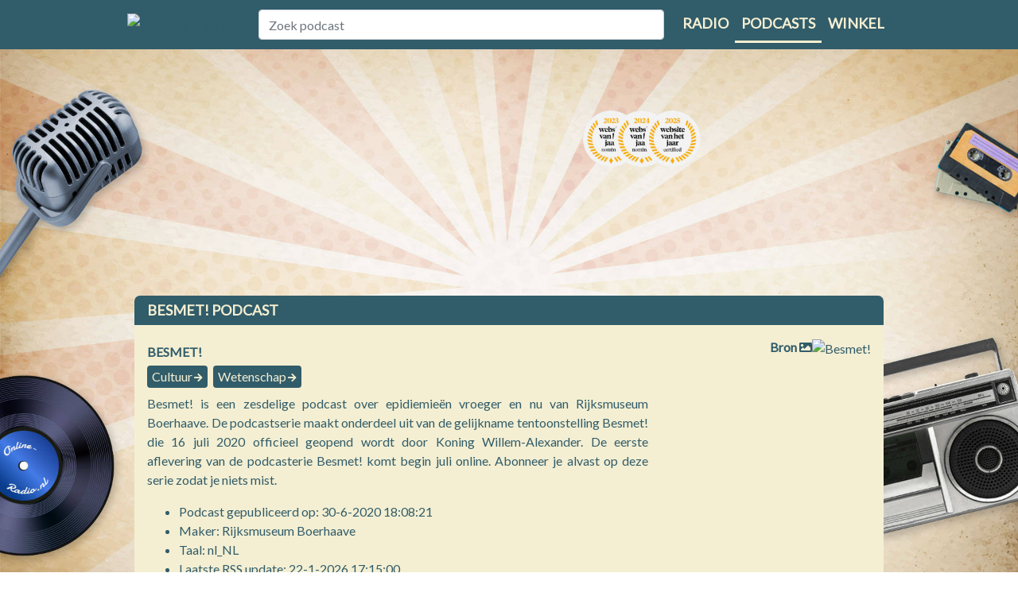

--- FILE ---
content_type: text/html; charset=utf-8
request_url: https://www.online-radio.nl/podcast/besmet
body_size: 8973
content:
<!DOCTYPE html>
<html lang="nl-NL">
<head>
    <title>Podcast besmet! luisteren | Online-Radio.nl</title>
    <meta charset="utf-8" />
    <meta name="viewport" content="width=device-width, initial-scale=1.0" />
    <meta name='description' content='Luister online naar de podcast besmet!. Verschillende afleveringen direct en gratis beschikbaar. Ook op mobiel te beluisteren.' />

    
    <meta property="og:locale" content="nl_NL" />
    <meta property="og:type" content="article" />
    <meta property="og:title" content="Besmet!" />
    <meta property="og:description" content="Besmet! ☛ luister je bij Online-radio.nl ★★★★★ Het platform voor Nederlandstalige podcasts ☛ Meld ook je podcast aan" />
    <meta property="og:url" content="https://www.online-radio.nl/podcast/besmet" />
    <meta property="og:image" content='https://storage.buzzsprout.com/variants/c4zcc15v1raerfbtiunj3g0s79bg/8d66eb17bb7d02ca4856ab443a78f2148cafbb129f58a3c81282007c6fe24ff2.jpg' />
    <meta property="og:site_name" content="Online-Radio.NL" />
    <meta property="article:tag" content="Besmet! luisteren" />
    <meta property="article:tag" content="Besmet! online" />
    <meta property="article:tag" content="Besmet! app" />
    <meta property="article:tag" content="Besmet! gratis" />
    <meta property="article:tag" content="Besmet! Spotify" />
    <meta property="article:tag" content="Besmet! Google" />
    <meta property="article:tag" content="Besmet! Apple" />
    <meta property="article:tag" content="Besmet! YouTube" />
    <meta property="article:published_time" content="30-6-2020 16:08:21" />
    <meta property="article:modified_time" content="8-7-2021 21:04:14" />
    <meta property="og:updated_time" content="8-7-2021 21:04:14" />

    <meta name="twitter:card" content="summary_large_image">
    <meta name="twitter:image:src" content='https://storage.buzzsprout.com/variants/c4zcc15v1raerfbtiunj3g0s79bg/8d66eb17bb7d02ca4856ab443a78f2148cafbb129f58a3c81282007c6fe24ff2.jpg'>
    <meta name="twitter:title" content="Besmet!">
    <meta name="twitter:description" content="Besmet! ☛ luister je bij Online-radio.nl ★★★★★ Het platform voor Nederlandstalige podcasts ☛ Meld ook je podcast aan">
    <meta name="twitter:domain" content="https://www.online-radio.nl/podcast/besmet">

        <meta name="robots" content="index, follow">
    <link rel="canonical" href="https://www.online-radio.nl/podcast/besmet" />


        <link rel="preconnect" href="https://massariuscdn.com" crossorigin="anonymous">
    <link rel="preconnect" href="https://fonts.gstatic.com" crossorigin />

    <link rel="preload" as="style" href="https://fonts.googleapis.com/css?family=Lato&display=swap" />
    <link rel="stylesheet" href="https://fonts.googleapis.com/css?family=Lato&display=swap" media="print" onload="this.media='all'" />

    


    
        <link rel="stylesheet" href="/css/mainpodcast.min.css?v=YA8oYYJI8uE9cb-djwW9vDPguXazupLrZGhnNmzY3yg" />
            <script type="text/javascript" src="https://massariuscdn.com/pubs/online-radio/online-radio_hb_setup.js"></script>
        <!-- Global site tag (gtag.js) - Google Analytics -->
        <script async src="https://www.googletagmanager.com/gtag/js?id=G-BS7RWYF5H6"></script>
        <script>
            window.dataLayer = window.dataLayer || [];
            function gtag() { dataLayer.push(arguments); }
            gtag('js', new Date());
            gtag('config', 'G-BS7RWYF5H6');
            gtag('set', 'content_group', 'Podcast');
            gtag('consent', 'default', {
                ad_storage: 'granted',
                analytics_storage: 'granted',
                ad_personalization: 'granted',
                ad_user_data: 'granted'
            });
                (function ga4_heartbeat() { gtag('event', 'Podcast'); setTimeout(ga4_heartbeat, 1 * 60 * 1000) }());
        </script>
    

    <link href="/favicon.ico" rel="shortcut icon" type="image/x-icon" />



</head>
<body>
    
            <div id="containersiteadleft">
                <div id="containeradleft" style="text-align: right">

                    <!-- /13436254/OnlineRadio_LEFT_DFP -->
                    <div id='div-gpt-ad-1507890199346-4'></div>


                </div>
            </div>
            <div id="containersiteadright">
                <div id="containeradright" style="text-align: left">

                    <!-- /13436254/OnlineRadio_RIGHT_DFP -->
                    <div id='div-gpt-ad-1507890199346-5'></div>


                </div>
            </div>
    
    <header>
        <nav class="navbar navbar-expand-lg">
            <div class="container">
                <a class="navbar-brand" href="/">
                    <img class="logo" src="/images/online-radio.png" alt="Online Radio" />
                </a>

                <button class="navbar-toggler custom-toggler" type="button" data-toggle="collapse" data-target="#navbarSupportedContent" aria-controls="navbarSupportedContent" aria-expanded="false" aria-label="Toggle navigation">
                    <span class="navbar-toggler-icon"></span>
                </button>

                <div class="collapse navbar-collapse" id="navbarSupportedContent">
                    <div class="navbar-search">
                        <div class="col-12">
                            <input class="form-control" id="tbSearch" type="search" placeholder="Zoek podcast" aria-label="Zoek podcast" name="podcastsearch" />
                        </div>
                    </div>
                    <ul class="navbar-nav ml-auto">
                        <li class="nav-item">
                            <a class="nav-link" href="/" title="Radio luisteren">Radio</a>
                        </li>
                        <li class="nav-item selected">
                            <a class="nav-link" href="/podcasts" title="Podcasts luisteren">Podcasts</a>
                        </li>
                        <li class="nav-item">
                            <a class="nav-link" href="/winkel" title="Online radio winkel">Winkel</a>
                        </li>
                    </ul>
                </div>
            </div>
        </nav>

            <div id="top_ad-360">
                
                        <!-- /13436254/OnlineRadio_Header_DFP -->
                        <div id='div-gpt-ad-1507890199346-1'></div>
                

            </div>
    </header>


    <div class="container body-content mb-40">
        

<style>
    .body-content {
        background-color: inherit;
    }
</style>







<div class="row">
    <div class="col-lg-12 radio-luisteren-info">
        <div class="radio-luisteren-header">
            <h1>Besmet! podcast</h1>
        </div>
        <div class="radio-luisteren-text" style="height:unset; max-height:unset;text-align:center;">

            <div class="podcast-image-wrapper">
                <picture class="picture">
                
                <img onerror="this.onerror=null;this.src='/images/no-image.jpg';" src="/Podcasts/LoadImageFile?url=https%3A%2F%2Fstorage.buzzsprout.com%2Fvariants%2Fc4zcc15v1raerfbtiunj3g0s79bg%2F8d66eb17bb7d02ca4856ab443a78f2148cafbb129f58a3c81282007c6fe24ff2.jpg" alt="Besmet!" />
                <a class="bron-link-website" href="https://storage.buzzsprout.com/variants/c4zcc15v1raerfbtiunj3g0s79bg/8d66eb17bb7d02ca4856ab443a78f2148cafbb129f58a3c81282007c6fe24ff2.jpg" target="_blank" title="image">Bron <i class="fa fa-image"></i></a>
                </picture>
            </div>
            <div class="podcast-info" style="text-align:justify;">
                <div class="podcast-title">
                    <h2>Besmet!</h2>
                    <ul class="podcast-prop-list">
                            <li>
                                <span class="badge"><a href="/podcasts/onderwerpen/cultuur">Cultuur</a> <span class="fa fa-arrow-right"></span></span>
                            </li>
                            <li>
                                <span class="badge"><a href="/podcasts/onderwerpen/wetenschap">Wetenschap</a> <span class="fa fa-arrow-right"></span></span>
                            </li>

                    </ul>
                </div>
                <div class="description">
                    <p>
                        Besmet! is een zesdelige podcast over epidiemieën vroeger en nu van Rijksmuseum Boerhaave. De podcastserie maakt onderdeel uit van de gelijkname tentoonstelling Besmet! die 16 juli 2020 officieel geopend wordt door Koning Willem-Alexander. De eerste aflevering van de podcasterie Besmet! komt begin juli online. Abonneer je alvast op deze serie zodat je niets mist.
                    </p>
                    <p>
                        <ul>
                            <li>Podcast gepubliceerd op: 30-6-2020 18:08:21</li>
                            <li>Maker: Rijksmuseum Boerhaave</li>
                            <li>Taal: nl_NL</li>
                            <li>Laatste RSS update: 22-1-2026 17:15:00</li>
                            <li>Datum eerste aflevering: 14-6-2020 08:00:00</li>
                            <li>Datum laatste aflevering: 1-4-2021 10:00:00</li>
                        </ul>
                    </p>
                </div>
                <ul class="action-wrapper clearfix">
                    <li><button class="btn btn-info" id="podSubscribe" data-action="subscribe" data-id="1215"><i class="fa fa-plus-circle"></i> Volgen</button></li>
                    <li><button class="btn btn-info share" data-action="share" data-url="besmet" data-title="Besmet!"><i class="fa fa-share-alt"></i> Delen</button></li>
                </ul>


            </div>
        </div>
    </div>
</div>

    <a taget="_blank" rel="nofollow" href="https://www.speelgoedwinkel.nl/speelgoed-spel.html?ref=or" title="speelgoedwinkel"><img style="width:100%" src="https://media.online-radio.nl/images/banner-825.png" alt="Speelgoedwinkel" /></a>

<div class="row">
    <div class="col-lg-12 radio-luisteren-info">
        <div class="episodes-container">
            <nav class="navbar navbar-nav">
                <div class="container-fluid">

                    <ul class="nav navbar-nav nav-pills" id="podcast-tab" role="tablist">
                        <li class="nav-item" role="tab" aria-controls="episodes">
                            <a class="nav-link active" id="episodes-tab" data-toggle="pill" href="#episodes">Afleveringen</a>
                        </li>
                        <li class="nav-item" role="tab" aria-controls="episodes">
                            <a class="nav-link" id="related-tab" data-toggle="pill" href="#related">Gerelateerd</a>
                        </li>
                    </ul>
                </div>
            </nav>
            <div class="episodes-content">
                <div class="tab-content" id="pills-tabContent">
                    <div class="tab-pane fade show active" id="episodes" role="tabpanel" aria-labelledby="episodes-tab">
                        <h3>7 Afleveringen</h3>
                        <ul id="podcast-episodes" class="epsiode-list">
                                <li>
                                    <article class="list-item-episode">
                                        <div class="episode-sound">
                                            <button class="buttonIcon player-controls-action podControl" data-id="86807" data-stream="https://www.buzzsprout.com/1159823/8253111-6-communicatie-in-tijden-van-onzekerheid.mp3?blob_id=37382362" data-title="6. Communicatie in tijden van onzekerheid" title="Play"
                                                    data-podcasttitle="Besmet!" data-pubdate="01-04-2021"
                                                    data-picture="/Podcasts/LoadImageFile?url=https%3A%2F%2Fstorage.buzzsprout.com%2Fvariants%2Fc4zcc15v1raerfbtiunj3g0s79bg%2F8d66eb17bb7d02ca4856ab443a78f2148cafbb129f58a3c81282007c6fe24ff2.jpg"
                                                                                                data-length="1404">
                                                <span class="icon-play"></span>
                                            </button>
                                            <span>23:24</span>
                                        </div>
                                        <div class="episode-info">
                                            <div class="episode-title">
                                                <div class="episode-actions">
                                                    <a href="#" class="episodeListenlater" title="Luister later" data-id="86807"><i class="far fa-clock"></i></a>
                                                    <a href="https://www.buzzsprout.com/1159823/8253111-6-communicatie-in-tijden-van-onzekerheid.mp3?blob_id=37382362" target="_blank" title="Download 6. Communicatie in tijden van onzekerheid" data-id="86807"><i class="fa fa-download"></i></a>
                                                    <a href="#" class="episodeListened" title="Markeer als geluisterd" data-id="86807"><i class="far fa-check-circle"></i></a>
                                                </div>
                                                <h4><a href="/podcast/besmet/86807">6. Communicatie in tijden van onzekerheid</a></h4>
                                                <span class="episode-date">01-04-2021</span>
                                            </div>
                                            <p class="episode-description">
                                                Hoe beweeg je gedrag van mensen in tijden van grote onzekerheid? Hoe communiceer je over zaken waar je zelf ook nog niet alles over weet? En wat als je - ondanks die onzekerheid - wilt dat mensen hun gedrag aanpassen: handen wassen, thuisbl ...
                                            </p>


                                        </div>
                                    </article>
                                </li>
                                <li>
                                    <article class="list-item-episode">
                                        <div class="episode-sound">
                                            <button class="buttonIcon player-controls-action podControl" data-id="86808" data-stream="https://www.buzzsprout.com/1159823/7591738-5-verrassingen-voorkomen.mp3?blob_id=33467308" data-title="5. Verrassingen voorkomen" title="Play"
                                                    data-podcasttitle="Besmet!" data-pubdate="01-02-2021"
                                                    data-picture="/Podcasts/LoadImageFile?url=https%3A%2F%2Fstorage.buzzsprout.com%2Fvariants%2Fc4zcc15v1raerfbtiunj3g0s79bg%2F8d66eb17bb7d02ca4856ab443a78f2148cafbb129f58a3c81282007c6fe24ff2.jpg"
                                                                                                data-length="2001">
                                                <span class="icon-play"></span>
                                            </button>
                                            <span>33:21</span>
                                        </div>
                                        <div class="episode-info">
                                            <div class="episode-title">
                                                <div class="episode-actions">
                                                    <a href="#" class="episodeListenlater" title="Luister later" data-id="86808"><i class="far fa-clock"></i></a>
                                                    <a href="https://www.buzzsprout.com/1159823/7591738-5-verrassingen-voorkomen.mp3?blob_id=33467308" target="_blank" title="Download 5. Verrassingen voorkomen" data-id="86808"><i class="fa fa-download"></i></a>
                                                    <a href="#" class="episodeListened" title="Markeer als geluisterd" data-id="86808"><i class="far fa-check-circle"></i></a>
                                                </div>
                                                <h4><a href="/podcast/besmet/86808">5. Verrassingen voorkomen</a></h4>
                                                <span class="episode-date">01-02-2021</span>
                                            </div>
                                            <p class="episode-description">
                                                We worden veelal verrast door uitbraken van infectieziekten, hier en elders in de wereld. Als we ingrijpen is het vaak al te laat. En niet iedere uitbraak is hetzelfde. Hoe bepalen wetenschappers of een uitbraak een epidemie wordt? Hoe gaan ...
                                            </p>


                                        </div>
                                    </article>
                                </li>
                                <li>
                                    <article class="list-item-episode">
                                        <div class="episode-sound">
                                            <button class="buttonIcon player-controls-action podControl" data-id="86809" data-stream="https://www.buzzsprout.com/1159823/6537532-4-hiv-een-ongrijpbaar-virus.mp3" data-title="4. Hiv, een ongrijpbaar virus" title="Play"
                                                    data-podcasttitle="Besmet!" data-pubdate="25-11-2020"
                                                    data-picture="/Podcasts/LoadImageFile?url=https%3A%2F%2Fstorage.buzzsprout.com%2Fvariants%2Fc4zcc15v1raerfbtiunj3g0s79bg%2F8d66eb17bb7d02ca4856ab443a78f2148cafbb129f58a3c81282007c6fe24ff2.jpg"
                                                                                                data-length="2539">
                                                <span class="icon-play"></span>
                                            </button>
                                            <span>42:19</span>
                                        </div>
                                        <div class="episode-info">
                                            <div class="episode-title">
                                                <div class="episode-actions">
                                                    <a href="#" class="episodeListenlater" title="Luister later" data-id="86809"><i class="far fa-clock"></i></a>
                                                    <a href="https://www.buzzsprout.com/1159823/6537532-4-hiv-een-ongrijpbaar-virus.mp3" target="_blank" title="Download 4. Hiv, een ongrijpbaar virus" data-id="86809"><i class="fa fa-download"></i></a>
                                                    <a href="#" class="episodeListened" title="Markeer als geluisterd" data-id="86809"><i class="far fa-check-circle"></i></a>
                                                </div>
                                                <h4><a href="/podcast/besmet/86809">4. Hiv, een ongrijpbaar virus</a></h4>
                                                <span class="episode-date">25-11-2020</span>
                                            </div>
                                            <p class="episode-description">
                                                Begin jaren 80 duikt er een mysterieuze, dodelijke ziekte op die nauwelijks te verklaren valt.&#xA0;De ziekte heet aids, acquired immune deficiency syndrome, en wordt veroorzaakt door het ongrijpbare hiv-virus.&#xA0; Aflevering 4 van de podcastserie  ...
                                            </p>


                                        </div>
                                    </article>
                                </li>
                                <li>
                                    <article class="list-item-episode">
                                        <div class="episode-sound">
                                            <button class="buttonIcon player-controls-action podControl" data-id="86810" data-stream="https://www.buzzsprout.com/1159823/5700835-3-ziek-door-dieren.mp3?blob_id=32396353" data-title="3. Ziek door dieren" title="Play"
                                                    data-podcasttitle="Besmet!" data-pubdate="02-10-2020"
                                                    data-picture="/Podcasts/LoadImageFile?url=https%3A%2F%2Fstorage.buzzsprout.com%2Fvariants%2Fc4zcc15v1raerfbtiunj3g0s79bg%2F8d66eb17bb7d02ca4856ab443a78f2148cafbb129f58a3c81282007c6fe24ff2.jpg"
                                                                                                data-length="2249">
                                                <span class="icon-play"></span>
                                            </button>
                                            <span>37:29</span>
                                        </div>
                                        <div class="episode-info">
                                            <div class="episode-title">
                                                <div class="episode-actions">
                                                    <a href="#" class="episodeListenlater" title="Luister later" data-id="86810"><i class="far fa-clock"></i></a>
                                                    <a href="https://www.buzzsprout.com/1159823/5700835-3-ziek-door-dieren.mp3?blob_id=32396353" target="_blank" title="Download 3. Ziek door dieren" data-id="86810"><i class="fa fa-download"></i></a>
                                                    <a href="#" class="episodeListened" title="Markeer als geluisterd" data-id="86810"><i class="far fa-check-circle"></i></a>
                                                </div>
                                                <h4><a href="/podcast/besmet/86810">3. Ziek door dieren</a></h4>
                                                <span class="episode-date">02-10-2020</span>
                                            </div>
                                            <p class="episode-description">
                                                In de derde aflevering duiken we in de wereld van zo&#xF6;nosen. Dat zijn ziekteverwekkers die van dier op mens overspringen, of andersom. Zo&#x2019;n infectieziekte duikt plotseling op en kan genadeloos toeslaan. Niemand weet precies waar en wanneer d ...
                                            </p>


                                        </div>
                                    </article>
                                </li>
                                <li>
                                    <article class="list-item-episode">
                                        <div class="episode-sound">
                                            <button class="buttonIcon player-controls-action podControl" data-id="86811" data-stream="https://www.buzzsprout.com/1159823/4778222-2-zoektocht-naar-een-vaccin.mp3?blob_id=32396374" data-title="2. Zoektocht naar een vaccin" title="Play"
                                                    data-podcasttitle="Besmet!" data-pubdate="30-07-2020"
                                                    data-picture="/Podcasts/LoadImageFile?url=https%3A%2F%2Fstorage.buzzsprout.com%2Fvariants%2Fc4zcc15v1raerfbtiunj3g0s79bg%2F8d66eb17bb7d02ca4856ab443a78f2148cafbb129f58a3c81282007c6fe24ff2.jpg"
                                                                                                data-length="2355">
                                                <span class="icon-play"></span>
                                            </button>
                                            <span>39:15</span>
                                        </div>
                                        <div class="episode-info">
                                            <div class="episode-title">
                                                <div class="episode-actions">
                                                    <a href="#" class="episodeListenlater" title="Luister later" data-id="86811"><i class="far fa-clock"></i></a>
                                                    <a href="https://www.buzzsprout.com/1159823/4778222-2-zoektocht-naar-een-vaccin.mp3?blob_id=32396374" target="_blank" title="Download 2. Zoektocht naar een vaccin" data-id="86811"><i class="fa fa-download"></i></a>
                                                    <a href="#" class="episodeListened" title="Markeer als geluisterd" data-id="86811"><i class="far fa-check-circle"></i></a>
                                                </div>
                                                <h4><a href="/podcast/besmet/86811">2. Zoektocht naar een vaccin</a></h4>
                                                <span class="episode-date">30-07-2020</span>
                                            </div>
                                            <p class="episode-description">
                                                De wereld snakt naar een vaccin tegen covid-19. Wetenschappers zijn dan ook op zoek naar meerdere vaccins om deze pandemie zo snel mogelijk een halt toe te roepen. Hoe gaan zij om met die immense druk? Hanneke Schuitemaker, hoofd virale vac ...
                                            </p>


                                        </div>
                                    </article>
                                </li>
                                <li>
                                    <article class="list-item-episode">
                                        <div class="episode-sound">
                                            <button class="buttonIcon player-controls-action podControl" data-id="86812" data-stream="https://www.buzzsprout.com/1159823/4376246-1-de-ontwrichting-van-de-maatschappij.mp3?blob_id=32396389" data-title="1. De ontwrichting van de maatschappij" title="Play"
                                                    data-podcasttitle="Besmet!" data-pubdate="30-06-2020"
                                                    data-picture="/Podcasts/LoadImageFile?url=https%3A%2F%2Fstorage.buzzsprout.com%2Fvariants%2Fc4zcc15v1raerfbtiunj3g0s79bg%2F8d66eb17bb7d02ca4856ab443a78f2148cafbb129f58a3c81282007c6fe24ff2.jpg"
                                                                                                data-length="2276">
                                                <span class="icon-play"></span>
                                            </button>
                                            <span>37:56</span>
                                        </div>
                                        <div class="episode-info">
                                            <div class="episode-title">
                                                <div class="episode-actions">
                                                    <a href="#" class="episodeListenlater" title="Luister later" data-id="86812"><i class="far fa-clock"></i></a>
                                                    <a href="https://www.buzzsprout.com/1159823/4376246-1-de-ontwrichting-van-de-maatschappij.mp3?blob_id=32396389" target="_blank" title="Download 1. De ontwrichting van de maatschappij" data-id="86812"><i class="fa fa-download"></i></a>
                                                    <a href="#" class="episodeListened" title="Markeer als geluisterd" data-id="86812"><i class="far fa-check-circle"></i></a>
                                                </div>
                                                <h4><a href="/podcast/besmet/86812">1. De ontwrichting van de maatschappij</a></h4>
                                                <span class="episode-date">30-06-2020</span>
                                            </div>
                                            <p class="episode-description">
                                                Wetenschappers waarschuwen al langer voor een wereldwijde uitbraak van een volgende infectieziekte. Pandemie&#xEB;n zijn dan ook van alle tijden. Toch zijn de meeste mensen totaal overrompeld door de uitbraak van het huidige coronavirus. Deze ee ...
                                            </p>


                                        </div>
                                    </article>
                                </li>
                                <li>
                                    <article class="list-item-episode">
                                        <div class="episode-sound">
                                            <button class="buttonIcon player-controls-action podControl" data-id="86813" data-stream="https://www.buzzsprout.com/1159823/4164281-teaser-besmet.mp3?blob_id=32396395" data-title="Teaser Besmet!" title="Play"
                                                    data-podcasttitle="Besmet!" data-pubdate="14-06-2020"
                                                    data-picture="/Podcasts/LoadImageFile?url=https%3A%2F%2Fstorage.buzzsprout.com%2Fvariants%2Fc4zcc15v1raerfbtiunj3g0s79bg%2F8d66eb17bb7d02ca4856ab443a78f2148cafbb129f58a3c81282007c6fe24ff2.jpg"
                                                                                                data-length="208">
                                                <span class="icon-play"></span>
                                            </button>
                                            <span>03:28</span>
                                        </div>
                                        <div class="episode-info">
                                            <div class="episode-title">
                                                <div class="episode-actions">
                                                    <a href="#" class="episodeListenlater" title="Luister later" data-id="86813"><i class="far fa-clock"></i></a>
                                                    <a href="https://www.buzzsprout.com/1159823/4164281-teaser-besmet.mp3?blob_id=32396395" target="_blank" title="Download Teaser Besmet!" data-id="86813"><i class="fa fa-download"></i></a>
                                                    <a href="#" class="episodeListened" title="Markeer als geluisterd" data-id="86813"><i class="far fa-check-circle"></i></a>
                                                </div>
                                                <h4><a href="/podcast/besmet/86813">Teaser Besmet!</a></h4>
                                                <span class="episode-date">14-06-2020</span>
                                            </div>
                                            <p class="episode-description">
                                                Besmet! is een tentoonstelling en podcastserie van Rijksmuseum Boerhaave over epidemie&#xEB;n vroeger en nu. Begin juli verschijnt de eerste aflevering van deze zesdelige serie in jouw podcastapp. Abonneer je alvast, zodat je straks niets mist.  ...
                                            </p>


                                        </div>
                                    </article>
                                </li>
                        </ul>


                        <p class="mt-4 small">Disclaimer: De podcast (artwork) is <strong>geembed</strong> op deze pagina en is het eigendom van de eigenaar/ maker van de podcast. Deze is niet op enige wijze geaffilieeerd met <a href="/">Online-Radio.nl</a>. Voor reclamering dient u zich te wenden tot de eigenaar/ maker van deze podcast. </p>
                    </div>
                    <div class="tab-pane fade" id="related" role="tabpanel" aria-labelledby="related-tab">
                        <h3>Gerelateerde podcasts</h3>


                        <div class="grid">
                                <a class="podcast" href="/podcast/van-twee-kanten">
                                    <div class="card" title="Luister Van Twee Kanten">
                                        <div class="card-picture">
                                            <picture class="picture"><img width="180" height="180" onerror="this.onerror=null;this.src='/images/no-image.jpg';" src="/Podcasts/LoadImageFile?url=https%3A%2F%2Fwww.omnycontent.com%2Fd%2Fplaylist%2F33dbd2dc-d464-471d-9feb-abae00330078%2F7890f680-b5af-44b7-8b42-abae00944330%2F47af002a-7d32-423b-9853-abae00944330%2Fimage.jpg%3Ft%3D1593615414%26size%3DLarge" alt="Van Twee Kanten" loading="lazy" /></picture>
                                            <div class="item-bg-deco"></div>
                                            <div class="item-primary-action"></div>
                                            <!--<div class="item-actions visible">
                                                <span class="fa fa-check-circle"></span>-->
                                            <!--</div>-->
                                        </div>
                                        <div class="card-info">
                                            <h3 class="card-title" title="Van Twee Kanten">Van Twee Kanten</h3>
                                            <span class="card-subtitle" title="De Volkskrant">De Volkskrant</span>
                                        </div>
                                    </div>
                                </a>
                                <a class="podcast" href="/podcast/jouw-geschiedenis-onze-zorg">
                                    <div class="card" title="Luister Jouw Geschiedenis Onze Zorg">
                                        <div class="card-picture">
                                            <picture class="picture"><img width="180" height="180" onerror="this.onerror=null;this.src='/images/no-image.jpg';" src="/Podcasts/LoadImageFile?url=https%3A%2F%2Fi1.sndcdn.com%2Favatars-SRzwxOKECzRWeRmI-lzBdVg-original.jpg" alt="Jouw Geschiedenis Onze Zorg" loading="lazy" /></picture>
                                            <div class="item-bg-deco"></div>
                                            <div class="item-primary-action"></div>
                                            <!--<div class="item-actions visible">
                                                <span class="fa fa-check-circle"></span>-->
                                            <!--</div>-->
                                        </div>
                                        <div class="card-info">
                                            <h3 class="card-title" title="Jouw Geschiedenis Onze Zorg">Jouw Geschiedenis Onze Zorg</h3>
                                            <span class="card-subtitle" title="Jouw Geschiedenis Onze Zorg">Jouw Geschiedenis Onze Zorg</span>
                                        </div>
                                    </div>
                                </a>
                                <a class="podcast" href="/podcast/alles-is-lezen">
                                    <div class="card" title="Luister Alles is lezen">
                                        <div class="card-picture">
                                            <picture class="picture"><img width="180" height="180" onerror="this.onerror=null;this.src='/images/no-image.jpg';" src="/Podcasts/LoadImageFile?url=https%3A%2F%2Fpbcdn1.podbean.com%2Fimglogo%2Fimage-logo%2F20055066%2FAlles_is_lezen_V28y2lr.jpeg" alt="Alles is lezen" loading="lazy" /></picture>
                                            <div class="item-bg-deco"></div>
                                            <div class="item-primary-action"></div>
                                            <!--<div class="item-actions visible">
                                                <span class="fa fa-check-circle"></span>-->
                                            <!--</div>-->
                                        </div>
                                        <div class="card-info">
                                            <h3 class="card-title" title="Alles is lezen">Alles is lezen</h3>
                                            <span class="card-subtitle" title="Alles is lezen">Alles is lezen</span>
                                        </div>
                                    </div>
                                </a>
                                <a class="podcast" href="/podcast/amsterdamse-boscast">
                                    <div class="card" title="Luister Amsterdamse Boscast">
                                        <div class="card-picture">
                                            <picture class="picture"><img width="180" height="180" onerror="this.onerror=null;this.src='/images/no-image.jpg';" src="/Podcasts/LoadImageFile?url=https%3A%2F%2Fapp.springcast.fm%2Fstorage%2Fartwork%2F4011%2F17858%2Fs5XPlJrAbjFnPwXH0yxvsgVSmvZEhJIrCtKxJlS0.jpg" alt="Amsterdamse Boscast" loading="lazy" /></picture>
                                            <div class="item-bg-deco"></div>
                                            <div class="item-primary-action"></div>
                                            <!--<div class="item-actions visible">
                                                <span class="fa fa-check-circle"></span>-->
                                            <!--</div>-->
                                        </div>
                                        <div class="card-info">
                                            <h3 class="card-title" title="Amsterdamse Boscast">Amsterdamse Boscast</h3>
                                            <span class="card-subtitle" title="Gemeente Amsterdam">Gemeente Amsterdam</span>
                                        </div>
                                    </div>
                                </a>
                                <a class="podcast" href="/podcast/geisha">
                                    <div class="card" title="Luister Geisha">
                                        <div class="card-picture">
                                            <picture class="picture"><img width="180" height="180" onerror="this.onerror=null;this.src='/images/no-image.jpg';" src="/Podcasts/LoadImageFile?url=https%3A%2F%2Fimages.vrt.be%2Fpodcast_max_overlay%2F2024%2F08%2F13%2Fcc98b6fd-953f-4f5c-8a33-72bc0eca59d9.jpg%3Fv%3D1724303545420" alt="Geisha" loading="lazy" /></picture>
                                            <div class="item-bg-deco"></div>
                                            <div class="item-primary-action"></div>
                                            <!--<div class="item-actions visible">
                                                <span class="fa fa-check-circle"></span>-->
                                            <!--</div>-->
                                        </div>
                                        <div class="card-info">
                                            <h3 class="card-title" title="Geisha">Geisha</h3>
                                            <span class="card-subtitle" title="Radio 1">Radio 1</span>
                                        </div>
                                    </div>
                                </a>
                        </div>



                    </div>
                </div>
            </div>
        </div>
    </div>
</div>











    </div>

    

    <div class="footerPlayer">
        <div class="player">
            <div class="player-info">
                <picture class="player-picture"><img onerror="this.onerror=null;this.src='/images/no-image.jpg';" id="player-picture" src="" alt="" loading="lazy"></picture>

                <div class="player-info-details">
                    <h2 class="player-info-title" title="Titel aflevering"></h2>
                    <p class="player-info-data" title="Podcast - Datum aflevering">
                        <span class="player-info-podcast"></span>
                        <span class="player-info-date"></span>
                    </p>
                </div>
            </div>

            <div class="player-controls">
                <audio id="podAudio"></audio>
                <div class="player-controls-buttons">
                    <button class="buttonIcon player-actions-speed" title="Listen Later" id="podControlSpeedBack"><i class="fa fa-backward"></i></button>
                    <button class="buttonIcon" title="15 seconden terug" id="podControl15back"><span class="player-controls-jump icon-back-15"></span></button>
                    <button class="buttonIcon player-controls-action" title="Play" id="podControl"><span class="icon-play"></span></button>
                    <button class="buttonIcon" title="15 seconden vooruit" id="podControl15forward"><span class="player-controls-jump icon-forward-15"></span></button>
                    <button class="buttonIcon player-actions-speed" title="Listen Later" id="podControlSpeedForward"><i class="fa fa-forward"></i></button>
                </div>
                <div class="player-duration-bar">
                    <span id="podCurrentTime">00:00</span>
                    <input id="podPlayerDurationBar" type="range" min="0" max="" step="1" value="0">
                    <span id="podDuration"></span>
                </div>
                <div id="podPlayerSpeed"></div>

            </div>

            <div class="player-actions">
                <!--<button class="buttonIcon player-actions-share" title="Listen Together" id="podControl"><span class="icon-listen-together"></span></button>-->
                <a href="" download="filename.mp3" target="_blank" id="player-download" class="buttonIcon player-actions-download"><i class="fa fa-download"></i></a>
                <button class="buttonIcon player-actions-later" title="Listen Later" id="podControlListenLater" data-id="0" data-action="listenlater"><span class="icon-listen-later-line"></span></button>
                <button class="buttonIcon player-actions-volume" title="Mute" id="podControlMute"><span class="icon-sound-medium"></span></button>

                <div class="player-volume-bar"><input id="podPlayerVolumeBar" type="range" min="0" max="100" step="1" value="80"></div>
            </div>
        </div>
    </div>


    <footer>
        <div class="container">
            <div class="row">
                <div id="copyright" class="col-lg-6">
                    <span>&copy; 2026 <a href="https://www.online-radio.nl/podcasts">Podcasts luisteren</a> doe je bij <a href="https://www.online-radio.nl">Online radio</a>!</span>
                </div>
                <div id="nav-footer-links" class="col-lg-6">
                    <ul>
                        <li><a href="/podcasts/add">Podcast toevoegen</a></li>
                        <li> | </li>
                        <li><a href="/partners">Partners</a></li>
                        <li> | </li>
                        <li><a href="/privacy">Privacy</a></li>
                        <li> | </li>
                        <li><a href="/contact">Contact</a></li>
                    </ul>
                </div>
            </div>
        </div>
    </footer>



    

    
        <script src="/js/mainpodcast.min.js?v=A8bdOroAGDqJM4BbdzfXSnZMa1BsiHRvyolgRFYgCUk"></script>
    

    <script>
        $(document).ready(function () {
            $('#tbSearch').autocomplete({
                serviceUrl: '/podcasts/index?handler=Search',
                zIndex: 999999,
                onSelect: function (suggestion) {
                    window.location = suggestion.data;
                }
            });
        });
    </script>

    
    <script src="/js/podcast.js"></script>

</body>
</html>
